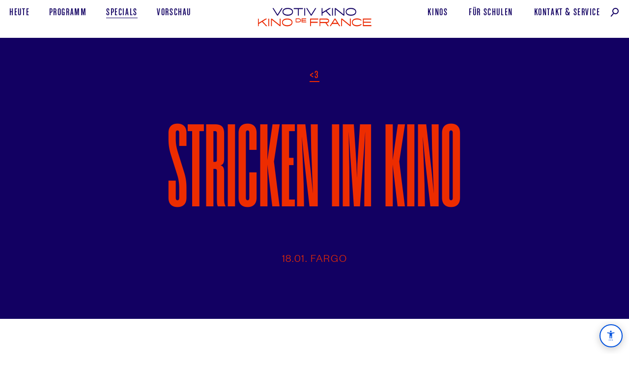

--- FILE ---
content_type: text/html; charset=UTF-8
request_url: https://www.votivkino.at/specials/kinderkino/
body_size: 9552
content:
<!doctype html><html class="no-js" lang="de"><head> <meta charset="utf-8"> <title> Kinderkino Weihnachtsferien | Votiv Kino De France</title> <meta name="viewport" content="width=device-width, initial-scale=1, maximum-scale=1, user-scalable=no"> <script>(function(html){html.className = html.className.replace(/\bno-js\b/,'js')})(document.documentElement);</script> <link rel="stylesheet" href="https://www.votivkino.at/votivdefrance/wp-content/themes/vdfkino03/css/main.css?v=202508121236"> <script>document.documentElement.className += (("ontouchstart" in document.documentElement) ? ' touch' : ' no-touch');</script><meta name="description" property="og:desc" content="Im Rahmen des Votiv Kinderkinos zeigen wir sorgf&auml;ltig ausgew&auml;hlte Kinderfilme, bringen euch Abenteuer nahe und lassen euch in fantastische Welten eintauchen."> <meta property="og:type" content="article"> <meta property="og:site_name" content="Votiv Kino De France"> <meta property="og:image" content="https://www.votivkino.at/votivdefrance/og-image.jpg"><meta property="og:image:width" content="2400"><meta property="og:image:height" content="1256"> <meta property="og:locale" content="de_AT"> <meta property="og:locale:alternate" content="de_DE"> <link rel="apple-touch-icon" sizes="180x180" href="/apple-touch-icon.png"> <link rel="icon" type="image/png" sizes="32x32" href="/favicon-32x32.png"> <link rel="icon" type="image/png" sizes="16x16" href="/favicon-16x16.png"> <link rel="manifest" href="/site.webmanifest"> <link rel="mask-icon" href="/safari-pinned-tab.svg" color="#120062"> <meta name="msapplication-TileColor" content="#120062"> <meta name="theme-color" content="#120062"> <meta name="apple-mobile-web-app-title" content="Votiv Kino De France"> <meta name="application-name" content="Votiv Kino De France"><link rel="stylesheet" href="https://www.votivkino.at/votivdefrance/wp-content/themes/vdfkino03/css/tv.css?v=202309300000"><style>.has-location-left{text-align:left !important;padding-left:3.5em !important}@media (min-width:752px){.card-showtimes .time.fChalet.fs18{font-size:1.25rem;line-height:1;margin-left:-4px}}</style><link rel="stylesheet" href="https://www.votivkino.at/votivdefrance/wp-content/themes/vdfkino03/assets/cb-aria-menu/cb_aria-custom-menu.css?v=202507301530"><script>(function() {
try {
var sizes = ['70%','80%','90%', '100%', '110%', '120%', '130%', '150%'];
var idx = parseInt(localStorage.getItem('aria_fontSizeIndex'),10);
if (isNaN(idx) || idx < 0 || idx >= sizes.length) idx = 3;
document.documentElement.style.fontSize = sizes[idx];
// Klasse setzen, wenn > 100%
if (parseInt(sizes[idx]) > 100) {
document.documentElement.classList.add('aria_font_increased');
} else {
document.documentElement.classList.remove('aria_font_increased');
}
if (localStorage.getItem('aria_contrastHigh') === "1") {
document.documentElement.classList.add('contrast-high');
}
} catch(e){}
})();</script></head><body data-rsssl=1 class="archive category category-kinderkino category-28"><script>if (document.referrer.indexOf(location.protocol + "//" + location.host)!==0) { document.body.classList.add('ref-ext');}</script><header class="header-primary no-usr-sel" id="header"> <a href="https://www.votivkino.at/" rel="home" class="logo-primary"><h1 class="logo-txt no-print no-user-select"><span class="vis-hid"> Kinderkino Weihnachtsferien (</span><i class="fAce fs20">Votiv Kino De France</i><span class="vis-hid">)</span></h1><span role="presentation" class="from_xl_hidden"><svg class="logo-svg" id="logo-primary" viewBox="0 0 246 44" fill="none" xmlns="http://www.w3.org/2000/svg"><path fill-rule="evenodd" clip-rule="evenodd" d="M83 24V32.2H89.27C92.38 32.2 94.24 30.66 94.24 28.1C94.24 25.54 92.38 24 89.27 24H83ZM89.71 30.6H84.5V25.6H89.71C91.64 25.6 92.75 26.54 92.75 28.1C92.75 29.67 91.64 30.6 89.71 30.6ZM95.75 32.2H105.51V30.64H97.25V28.79H105V27.26H97.25V25.56H105.4V24.01H95.75V32.21V32.2ZM113.69 40.16H115.45V33.18H129.86V30.98H115.45V26.46H130.95V24.26H113.69V40.16ZM133.59 40.16H135.35V33.77H146.36L151.08 40.16H153.15V39.73L148.72 33.75C151.96 33.52 153.96 31.99 153.96 29.02C153.96 25.78 151.58 24.25 147.82 24.25H133.6V40.15L133.59 40.16ZM152.22 29.01C152.22 30.75 150.76 31.56 148.08 31.56H135.35V26.45H148.07C150.75 26.45 152.21 27.25 152.21 29.01H152.22ZM177.41 39.74L167.28 24.24H165.65L155.52 39.74V40.14H157.5L160.5 35.57H172.42L175.42 40.15H177.41V39.75V39.74ZM166.46 26.48L170.96 33.38H161.92L166.46 26.48ZM181.41 26.86L198.18 40.16H199.94V24.26H198.18V37.56L181.41 24.26H179.66V40.16H181.41V26.86ZM204.05 32.2C204.05 28.45 207.83 26.2 213.22 26.2C216.59 26.2 219.34 26.8 221.87 28.77L222.93 27.5C220.63 25.12 216.96 24 213.23 24C206.79 24 202.3 27.05 202.3 32.2C202.3 37.36 206.52 40.41 213.18 40.41C216.92 40.41 220.68 39.26 223.08 36.7L221.98 35.5C219.45 37.46 216.54 38.2 213.18 38.2C207.58 38.2 204.05 35.96 204.05 32.2ZM225.8 40.16H243.61V37.96H227.55V33.07H242.59V30.87H227.55V26.46H243.47V24.26H225.8V40.16Z" fill="#EA2700"/><path fill-rule="evenodd" clip-rule="evenodd" d="M22.32 24.46H19.08L4.75 33.19V24.46H3V40.12H4.75V35.59L11.68 31.37L20.18 40.12H22.47V39.66L13.37 30.35L22.32 24.9V24.46ZM25.08 40.12H26.84V24.46H25.08V40.12ZM32.55 27.02L49.35 40.12H51.1V24.46H49.35V37.57L32.55 24.46H30.79V40.12H32.55V27.02ZM53.99 32.29C53.99 37.36 58.72 40.37 65.14 40.37C71.62 40.37 76.35 37.37 76.35 32.29C76.35 27.22 71.62 24.21 65.14 24.21C58.72 24.21 53.99 27.21 53.99 32.29ZM55.75 32.29C55.75 28.59 59.72 26.38 65.14 26.38C70.62 26.38 74.59 28.59 74.59 32.28C74.59 35.98 70.62 38.2 65.14 38.2C59.72 38.2 55.74 35.99 55.74 32.29H55.75Z" fill="#EA2700"/><path fill-rule="evenodd" clip-rule="evenodd" d="M55.15 2.45999H53.18L44.56 15.9L35.96 2.45999H34V2.82999L43.77 18.12H45.37L55.16 2.82999V2.45999H55.15ZM55.08 10.29C55.08 15.36 59.81 18.37 66.23 18.37C72.72 18.37 77.44 15.37 77.44 10.29C77.44 5.21999 72.72 2.20999 66.24 2.20999C59.81 2.20999 55.08 5.20999 55.08 10.29ZM56.84 10.29C56.84 6.58999 60.82 4.37999 66.24 4.37999C71.71 4.37999 75.69 6.58999 75.69 10.28C75.69 13.98 71.71 16.2 66.23 16.2C60.82 16.2 56.84 13.99 56.84 10.29ZM87.78 18.12H89.53V4.62999H98.47V2.45999H78.85V4.62999H87.78V18.12ZM101.35 18.12H103.11V2.45999H101.35V18.12ZM126.58 2.45999H124.6L116 15.9L107.4 2.45999H105.44V2.82999L115.21 18.12H116.81L126.59 2.82999V2.45999H126.58ZM157.51 2.45999H154.27L139.94 11.19V2.45999H138.19V18.12H139.94V13.59L146.87 9.36999L155.37 18.12H157.66V17.66L148.56 8.34999L157.51 2.89999V2.45999ZM160.27 18.12H162.03V2.45999H160.27V18.12ZM167.74 5.01999L184.54 18.12H186.29V2.45999H184.54V15.57L167.74 2.45999H165.98V18.12H167.74V5.01999ZM189.18 10.29C189.18 15.36 193.91 18.37 200.33 18.37C206.81 18.37 211.54 15.37 211.54 10.29C211.54 5.21999 206.81 2.20999 200.33 2.20999C193.91 2.20999 189.18 5.20999 189.18 10.29ZM190.94 10.29C190.94 6.58999 194.91 4.37999 200.33 4.37999C205.81 4.37999 209.78 6.58999 209.78 10.28C209.78 13.98 205.81 16.2 200.33 16.2C194.91 16.2 190.93 13.99 190.93 10.29H190.94Z" fill="#120062"/></svg></span><span role="presentation" class="xl-hidden"><svg width="180" height="44" viewBox="0 0 180 44" fill="none" xmlns="http://www.w3.org/2000/svg" style="margin-right: 1rem;"><path fill-rule="evenodd" clip-rule="evenodd" d="M22.15 14.25H20.18L11.56 27.69L2.96 14.25H1V14.62L10.77 29.91H12.37L22.16 14.62V14.25H22.15ZM22.08 22.08C22.08 27.15 26.81 30.16 33.23 30.16C39.72 30.16 44.44 27.16 44.44 22.08C44.44 17.01 39.72 14 33.24 14C26.81 14 22.08 17 22.08 22.08ZM23.84 22.08C23.84 18.38 27.82 16.17 33.24 16.17C38.71 16.17 42.69 18.38 42.69 22.07C42.69 25.77 38.71 27.99 33.23 27.99C27.82 27.99 23.84 25.78 23.84 22.08ZM54.78 29.91H56.53V16.42H65.47V14.25H45.85V16.42H54.78V29.91ZM68.35 29.91H70.11V14.25H68.35V29.91ZM93.58 14.25H91.6L83 27.69L74.4 14.25H72.44V14.62L82.21 29.91H83.81L93.59 14.62V14.25H93.58ZM124.51 14.25H121.27L106.94 22.98V14.25H105.19V29.91H106.94V25.38L113.87 21.16L122.37 29.91H124.66V29.45L115.56 20.14L124.51 14.69V14.25ZM127.27 29.91H129.03V14.25H127.27V29.91ZM134.74 16.81L151.54 29.91H153.29V14.25H151.54V27.36L134.74 14.25H132.98V29.91H134.74V16.81ZM156.18 22.08C156.18 27.15 160.91 30.16 167.33 30.16C173.81 30.16 178.54 27.16 178.54 22.08C178.54 17.01 173.81 14 167.33 14C160.91 14 156.18 17 156.18 22.08ZM157.94 22.08C157.94 18.38 161.91 16.17 167.33 16.17C172.81 16.17 176.78 18.38 176.78 22.07C176.78 25.77 172.81 27.99 167.33 27.99C161.91 27.99 157.93 25.78 157.93 22.08H157.94Z" fill="#120062"/></svg><svg width="246" height="44" viewBox="0 0 246 44" fill="none" xmlns="http://www.w3.org/2000/svg"><path fill-rule="evenodd" clip-rule="evenodd" d="M83 14V22.2H89.27C92.38 22.2 94.24 20.66 94.24 18.1C94.24 15.54 92.38 14 89.27 14H83ZM89.71 20.6H84.5V15.6H89.71C91.64 15.6 92.75 16.54 92.75 18.1C92.75 19.67 91.64 20.6 89.71 20.6ZM95.75 22.2H105.51V20.64H97.25V18.79H105V17.26H97.25V15.56H105.4V14.01H95.75V22.21V22.2ZM113.69 30.16H115.45V23.18H129.86V20.98H115.45V16.46H130.95V14.26H113.69V30.16ZM133.59 30.16H135.35V23.77H146.36L151.08 30.16H153.15V29.73L148.72 23.75C151.96 23.52 153.96 21.99 153.96 19.02C153.96 15.78 151.58 14.25 147.82 14.25H133.6V30.15L133.59 30.16ZM152.22 19.01C152.22 20.75 150.76 21.56 148.08 21.56H135.35V16.45H148.07C150.75 16.45 152.21 17.25 152.21 19.01H152.22ZM177.41 29.74L167.28 14.24H165.65L155.52 29.74V30.14H157.5L160.5 25.57H172.42L175.42 30.15H177.41V29.75V29.74ZM166.46 16.48L170.96 23.38H161.92L166.46 16.48ZM181.41 16.86L198.18 30.16H199.94V14.26H198.18V27.56L181.41 14.26H179.66V30.16H181.41V16.86ZM204.05 22.2C204.05 18.45 207.83 16.2 213.22 16.2C216.59 16.2 219.34 16.8 221.87 18.77L222.93 17.5C220.63 15.12 216.96 14 213.23 14C206.79 14 202.3 17.05 202.3 22.2C202.3 27.36 206.52 30.41 213.18 30.41C216.92 30.41 220.68 29.26 223.08 26.7L221.98 25.5C219.45 27.46 216.54 28.2 213.18 28.2C207.58 28.2 204.05 25.96 204.05 22.2ZM225.8 30.16H243.61V27.96H227.55V23.07H242.59V20.87H227.55V16.46H243.47V14.26H225.8V30.16Z" fill="#EA2700"/><path fill-rule="evenodd" clip-rule="evenodd" d="M22.32 14.46H19.08L4.75 23.19V14.46H3V30.12H4.75V25.59L11.68 21.37L20.18 30.12H22.47V29.66L13.37 20.35L22.32 14.9V14.46ZM25.08 30.12H26.84V14.46H25.08V30.12ZM32.55 17.02L49.35 30.12H51.1V14.46H49.35V27.57L32.55 14.46H30.79V30.12H32.55V17.02ZM53.99 22.29C53.99 27.36 58.72 30.37 65.14 30.37C71.62 30.37 76.35 27.37 76.35 22.29C76.35 17.22 71.62 14.21 65.14 14.21C58.72 14.21 53.99 17.21 53.99 22.29ZM55.75 22.29C55.75 18.59 59.72 16.38 65.14 16.38C70.62 16.38 74.59 18.59 74.59 22.28C74.59 25.98 70.62 28.2 65.14 28.2C59.72 28.2 55.74 25.99 55.74 22.29H55.75Z" fill="#EA2700"/></svg></span></a> <input id="menu" class="filter-checkbox" type="checkbox"> <label for="menu" id="label_menu" class="label-menu from-md-hidden"><span>Menü anzeigen</span></label> <nav class="nav-primary upp fChalet fs22"><span class="nav-primary-l"><a href="https://www.votivkino.at/#Programm" class="u"><span>Heute</span></a> <a href="https://www.votivkino.at/programm/" class="u"><span>Programm</span></a> <a href="https://www.votivkino.at/specials/" class="u current"><span>Specials</span></a> <a href="https://www.votivkino.at/vorschau/" class="u a-vorschau"><span>Vorschau</span></a></span><span class="nav-primary-r"><a href="https://www.votivkino.at/kinos/" class="u a-kinos"><span>Kinos</span></a> <!--<a href="https://www.votivkino.at/cafe/" class="u a-cafe"><span>Café</span></a>--> <a href="https://www.votivkino.at/kino-macht-schule/" class="u a-schulkino"><span>Für&nbsp;Schulen</span></a> <a href="https://www.votivkino.at/kontakt/" class="u a-kontakt"><span>Kontakt<span class="md-hidden">&nbsp;</span>&<span class="md-hidden">&nbsp;</span>Service</span></a><a href="https://www.votivkino.at/filmsuche/" class="u a-search"><span><span class="from_md_hidden from_sm_hidden">Filmsuche</span><i class="icon-search"></i></span></a></span></nav></header><!-- /header --><script src="https://www.votivkino.at/votivdefrance/wp-content/themes/vdfkino03/js/tiny-slider.min.js"></script><section id="hero" class="anim-FadeIn anim-DelayMedium no-print bg-only-blue"><div class="block hero-primary has-slider ovfl-hid relative cursor-arrow-white"><ul class="hero-slider grid-equalHeights-top"><li class="slide no-usr-sel grid-middle-center bg-blue co-red relative"><div class="col-12 grid-middle-center"><i class="col-12 grid-middle-center subtitle"><span class="block pad-b-lar pad-t-med ali-c"><span class="block hero-cat-title bor-co-blue bor-b fChalet fs24 no-upp"><3</span></span></i><div class="col-12 grid-middle-center relative"><div class="col-3_xs-hidden_sm-hidden grid-middle-center"><span class="fChalet sidetext fs40 pad-lar block ali-c no-upp"></span></div><a href="https://www.votivkino.at/specials/stricken-im-kino/#Specials" target="_self" class="col-6_sm-12 grid-middle-center ali-c co-blue"> <div class="col-12 grid-middle-center fit-container_col"><div class="fit-container" data-tilt data-tilt-max="10" data-tilt-speed="400" data-tilt-perspective="500" data-tilt-scale="1.0"><div class="block trans-all-primary pad-lr-def"><div><strong class="fit title fs160 ls0 fCoign trans-all-primary">Stricken im Kino</strong></div></div></div></div></a><div class="col-3_sm-12 grid-middle-center"><span class="fChalet sidetext fs40 pad-lar block ali-c no-upp"></span></div> </div><i class="col-10_xs-hidden_sm-hidden grid-middle-center"><span class="block pad-lar tagline fFGLight ls075 fs23 no-upp ali-c">18.01. FARGO</span></i></div></li><li class="slide no-usr-sel grid-middle-center bg-blue co-red relative"><div class="col-12 grid-middle-center"><i class="col-12 grid-middle-center subtitle"><span class="block pad-b-lar pad-t-med ali-c"><span class="block hero-cat-title bor-co-blue bor-b fChalet fs24 no-upp">Tickets ab 15. des Monats</span></span></i><div class="col-12 grid-middle-center relative"><div class="col-3_xs-hidden_sm-hidden grid-middle-center"><span class="fChalet sidetext fs40 pad-lar block ali-c no-upp"></span></div><a href="https://www.votivkino.at/specials/film-und-wein/#Specials" target="_self" class="col-6_sm-12 grid-middle-center ali-c co-blue"> <div class="col-12 grid-middle-center fit-container_col"><div class="fit-container" data-tilt data-tilt-max="10" data-tilt-speed="400" data-tilt-perspective="500" data-tilt-scale="1.0"><div class="block trans-all-primary pad-lr-def"><div><strong class="fit title fs160 ls0 fCoign trans-all-primary">Film und Wein</strong></div></div></div></div></a><div class="col-3_sm-12 grid-middle-center"><span class="fChalet sidetext fs40 pad-lar block ali-c no-upp"></span></div> </div><i class="col-10_xs-hidden_sm-hidden grid-middle-center"><span class="block pad-lar tagline fFGLight ls075 fs23 no-upp ali-c">am Fr, 23.01. mit NOUVELLE VAGUE und Weinen von Mario Altan</span></i></div></li><li class="slide no-usr-sel grid-middle-center bg-blue co-red relative"><div class="col-12 grid-middle-center"><i class="col-12 grid-middle-center subtitle"><span class="block pad-b-lar pad-t-med ali-c"><span class="block hero-cat-title bor-co-blue bor-b fChalet fs24 no-upp">In Kooperation mit der Buchhandlung Löwenherz und der Edition Salzgeber</span></span></i><div class="col-12 grid-middle-center relative"><div class="col-3_xs-hidden_sm-hidden grid-middle-center"><span class="fChalet sidetext fs40 pad-lar block ali-c no-upp"></span></div><a href="https://www.votivkino.at/specials/queerfilmnacht/#Specials" target="_self" class="col-6_sm-12 grid-middle-center ali-c co-blue"> <div class="col-12 grid-middle-center fit-container_col"><div class="fit-container" data-tilt data-tilt-max="10" data-tilt-speed="400" data-tilt-perspective="500" data-tilt-scale="1.0"><div class="block trans-all-primary pad-lr-def"><div><strong class="fit title fs160 ls0 fCoign trans-all-primary">Queerfilmnacht</strong></div></div></div></div></a><div class="col-3_sm-12 grid-middle-center"><span class="fChalet sidetext fs40 pad-lar block ali-c no-upp"></span></div> </div><i class="col-10_xs-hidden_sm-hidden grid-middle-center"><span class="block pad-lar tagline fFGLight ls075 fs23 no-upp ali-c">12.01. Queerpanorama</span></i></div></li></ul><script>var slider_hero = tns({"container": ".hero-slider", "items": 1, "slideBy": "page", "lazyload": false, "mouseDrag": true, "arrowKeys": false, "swipeAngle": false, "controlsText": ["←", "→"], "autoplay": true,  "autoplayTimeout": 4500, "autoplayButton": false, "autoplayButtonOutput": false, "speed": 400, "navAsThumbnails": false, "loop": true, "rewind": false, "animateDelay": 200, "nav": false, "mode": "gallery", "slideBy": 2, "animateIn": "slideInRight","animateOut": "slideOutLeft" });</script></div></section><!-- category --><!-- show specials --><article class="programm programm__specials specials relative pad-b-lar anim-FadeIn" id="Specials"> <input id="filter_show_kino_defrance" class="filter-checkbox" type="checkbox" checked> <input id="filter_show_kino_votiv" class="filter-checkbox" type="checkbox" checked> <input id="filter_show_afternoon" class="filter-checkbox" type="checkbox" checked> <input id="filter_show_evening" class="filter-checkbox" type="checkbox" checked> <input id="show_cards" class="filter-checkbox" type="checkbox" checked> <i class="block ali-c absolute full-w xs-hidden sm-hidden md-hidden pad-t-def heading-day-liste"> <span class="fCoign fs100 pad-t-sma block ls0">Spielzeiten</span> </i><section class="day anim-FadeIn anim-DelayMedium" id="Programm"><div class="programm programm-specials relative pad-tb-lar"><nav class="nav-specials-cat max-w-specials mar-lr-auto pad-t-med fs20 fChalet"> <ul> <li><a href="https://www.votivkino.at/specials/demnaechst/#Specials" class="fwdchecked ">Demnächst</a></li><li><a href="https://www.votivkino.at/specials/babykino/#Specials" class="fwdchecked ">Babykino</a></li><li><a href="https://www.votivkino.at/specials/benefizevent/#Specials" class="fwdchecked ">Benefizevent</a></li><li><a href="https://www.votivkino.at/specials/festivals/#Specials" class="fwdchecked ">Festivals</a></li><li><a href="https://www.votivkino.at/specials/film-gespraech/#Specials" class="fwdchecked ">Film &amp; Gespräch</a></li><li><a href="https://www.votivkino.at/specials/film-und-wein/#Specials" class="fwdchecked ">Film und Wein</a></li><li><a href="https://www.votivkino.at/specials/filmfruehstueck/#Specials" class="fwdchecked ">Filmfrühstück</a></li><li><a href="https://www.votivkino.at/specials/international-tuesday/#Specials" class="fwdchecked ">International Tuesday</a></li><li><a href="https://www.votivkino.at/specials/park-chan-wook-a-retrospective/#Specials" class="fwdchecked ">Park Chan-wook: A Retrospective</a></li><li><a href="https://www.votivkino.at/specials/preview/#Specials" class="fwdchecked ">Preview</a></li><li><a href="https://www.votivkino.at/specials/queerfilmnacht/#Specials" class="fwdchecked ">Queerfilmnacht</a></li><li><a href="https://www.votivkino.at/specials/sleazy-sunday/#Specials" class="fwdchecked ">Sleazy Sunday</a></li><li><a href="https://www.votivkino.at/specials/stricken-im-kino/#Specials" class="fwdchecked ">Stricken im Kino</a></li><li><a href="https://www.votivkino.at/specials/watch-talk-gbw-kinomontag/#Specials" class="fwdchecked ">watch &amp; talk GBW Kinomontag</a></li></ul> </nav><h2 class="ali-c block pad-t-def" id="Special"><span class="fAce fs28 pad-def pad-t-lar block upp">Kinderkino Weihnachtsferien</span></h2> <div class="block pad-def pad-b-lar fs23 fFGLight ali-c max-w-primary mar-lr-auto cat-desc"><div class="content block pad-def pad-b-med fs23 fFGLight ali-c max-w-primary mar-lr-auto cat-desc"><p>Im Rahmen des Kinderkinos zeigen wir in den Weihnachtsferien sorgfältig ausgewählte Kinderfilme, bringen euch Abenteuer nahe und lassen euch in fantastische Welten eintauchen. Besonders dürfen wir euch auch das <a href="https://www.votivkino.at/specials/weihnachten/#Specials">Programm am Weihnachtstag</a> empfehlen &#8211; ein stimmungsvoller Weihnachtsauftakt für Groß und Klein.</p><br /></div><div class="content-expand allow-rich-text-formatting"> <button class="bt bt-primary no-js-hid fChalet fs20 mar-tb-def" id="content-expand-button-00" onclick="document.getElementById('content-expand-content-00').classList.add('show');document.getElementById('content-expand-button-00').classList.add('js-anim-hid');">weiterlesen</button> <div class="content block pad-lr-def pad-t-0 pad-b-lar fs20 fFGLight ali-c max-w-primary mar-lr-auto cat-desc js-anim-hid" id="content-expand-content-00"></div> </div></div><div class="grid"> <h3 class="block full-w heading-day heading-day-has-border ovfl-hid"> <span class="fCoign fs100 pad-t-sma block ls0"> <span class="long">Kinderkino Weihnachtsferien Termine</span> </span> </h3><ul class="grid-12-top-center list-specials full-w"> <li class="list-specials-item col-12 grid-middle filter_kino_unbekannt" style="opacity:0.6;"> <span class="col-7_lg-12 grid-middle ovfl-hid"> <time datetime="2026-01-02T14:45" class="time fCoign fs50 no-wrap">Fr, 02.01 – 14:45</time><strong class="title fChalet fs29 ls05"><a href="https://www.votivkino.at/film/paddington-in-peru/" rel="bookmark">Paddington in Peru</a> </strong></span> <span class="col-5_lg-12 grid-middle col_info"><span class="action col-7 grid-middle-right fChalet fs20"><a href="https://www.votivkino.at/film/paddington-in-peru/" class="a-more" rel="bookmark">Bereits&nbsp;gelaufen</a></span> </span> </li> <li class="list-specials-item col-12 grid-middle filter_kino_unbekannt" style="opacity:0.6;"> <span class="col-7_lg-12 grid-middle ovfl-hid"> <time datetime="2026-01-04T14:00" class="time fCoign fs50 no-wrap">So, 04.01 – 14:00</time><strong class="title fChalet fs29 ls05"><a href="https://www.votivkino.at/film/zirkuskind/" rel="bookmark">Zirkuskind</a> </strong></span> <span class="col-5_lg-12 grid-middle col_info"><span class="action col-7 grid-middle-right fChalet fs20"><a href="https://www.votivkino.at/film/zirkuskind/" class="a-more" rel="bookmark">Bereits&nbsp;gelaufen</a></span> </span> </li> <li class="list-specials-item col-12 grid-middle filter_kino_unbekannt" style="opacity:0.6;"> <span class="col-7_lg-12 grid-middle ovfl-hid"> <time datetime="2026-01-04T14:30" class="time fCoign fs50 no-wrap">So, 04.01 – 14:30</time><strong class="title fChalet fs29 ls05"><a href="https://www.votivkino.at/film/checker-tobi-3/" rel="bookmark">Checker Tobi 3</a> </strong></span> <span class="col-5_lg-12 grid-middle col_info"><span class="action col-7 grid-middle-right fChalet fs20"><a href="https://www.votivkino.at/film/checker-tobi-3/" class="a-more" rel="bookmark">Bereits&nbsp;gelaufen</a></span> </span> </li> <li class="list-specials-item col-12 grid-middle filter_kino_unbekannt" style="opacity:0.6;"> <span class="col-7_lg-12 grid-middle ovfl-hid"> <time datetime="2026-01-05T14:30" class="time fCoign fs50 no-wrap">Mo, 05.01 – 14:30</time><strong class="title fChalet fs29 ls05"><a href="https://www.votivkino.at/film/der-grinch/" rel="bookmark">Der Grinch</a> </strong></span> <span class="col-5_lg-12 grid-middle col_info"><span class="action col-7 grid-middle-right fChalet fs20"><a href="https://www.votivkino.at/film/der-grinch/" class="a-more" rel="bookmark">Bereits&nbsp;gelaufen</a></span> </span> </li> <li class="list-specials-item col-12 grid-middle filter_kino_unbekannt" style="opacity:0.6;"> <span class="col-7_lg-12 grid-middle ovfl-hid"> <time datetime="2026-01-06T14:15" class="time fCoign fs50 no-wrap">Di, 06.01 – 14:15</time><strong class="title fChalet fs29 ls05"><a href="https://www.votivkino.at/film/charlie-und-die-schokoladenfabrik/" rel="bookmark">Charlie und die Schokoladenfabrik</a> </strong></span> <span class="col-5_lg-12 grid-middle col_info"><span class="action col-7 grid-middle-right fChalet fs20"><a href="https://www.votivkino.at/film/charlie-und-die-schokoladenfabrik/" class="a-more" rel="bookmark">Bereits&nbsp;gelaufen</a></span> </span> </li> </ul></div></div></section><script>// sort programm day, kino, time
Array.prototype.slice.call(document.querySelectorAll("li[data-sorttime]")).sort(function(a, b) {
a = a.getAttribute("data-sorttime");
b = b.getAttribute("data-sorttime");
return a.localeCompare(b);
}).forEach(function(node) {
node.parentNode.appendChild(node);
});
</script><script>
function PopupCenter(url) {
var dualScreenLeft = window.screenLeft != undefined ? window.screenLeft : screen.left;
var dualScreenTop = window.screenTop != undefined ? window.screenTop : screen.top;
width = window.innerWidth ? window.innerWidth : document.documentElement.clientWidth ? document.documentElement.clientWidth : screen.width;
height = window.innerHeight ? window.innerHeight : document.documentElement.clientHeight ? document.documentElement.clientHeight : screen.height;
var title = 'Tickets kaufen oder reservieren | Votiv Kino De France';
var w = 1024;
if(width >= 1300) { w = 1300; }
var h = 650;
if(height >= 940) { h = 920; }
var left = ((width / 2) - (w / 2)) + dualScreenLeft;
var top = ((height / 2) - (h / 2)) + dualScreenTop;
var newWindow = window.open(url, title, 'directories=no,titlebar=no,toolbar=no,location=no,status=no,menubar=no,scrollbars=yes, width=' + w + ', height=' + h + ', top=' + top + ', left=' + left);
if (window.focus) {
newWindow.focus();
}
}
</script><!-- /show specials --></article><!-- /category --><!-- Footer --><footer class="footer footer-primary grid pad-lr-def pad-t-lar pad-b-med bg-red" id="footer"><nav class="nav col-12 grid no-usr-sel no-print"> <ul class="col-12 grid-middle-center bor-tb bor-w-1 xs_bor-w-2 fChalet fs22 list-footer has-border hover-button"> <li class="col-2_xs-4"><a href="https://www.votivkino.at/#Programm" class="pad-tb-sma pad-lr-def block full-w ali-c"><span>Heute</span></a></li> <li class="col-2_xs-4"><a href="https://www.votivkino.at/programm/" class="pad-tb-sma pad-lr-def block full-w ali-c"><span>Programm</span></a></li> <li class="col-2_xs-4"><a href="https://www.votivkino.at/specials/" class="pad-tb-sma pad-lr-def block full-w ali-c "><span>Specials</span></a></li> <li class="col-2_xs-4"><a href="https://www.votivkino.at/kinos/" class="pad-tb-sma pad-lr-def block full-w ali-c"><span>Kinos</span></a></li> <li class="col-2_xs-4"><a href="https://www.votivkino.at/kontakt/#Service" class="pad-tb-sma pad-lr-def block full-w ali-c"><span>Service</span></a></li> <li class="col-2_xs-4"><a href="https://www.votivkino.at/kontakt/" class="pad-tb-sma pad-lr-def block full-w ali-c"><span>Kontakt</span></a></li> </ul></nav><div class="col-12 grid-middle-center ovfl-hid"> <div class="col-4_sm-12 pad-tb-med ali-c xs_bor-b footer-votiv"> <h2 class="fAce fs20 upp pad-def">Votiv Kino</h2> <p class="fCoign fs70 ls025 lh0875 relative"><a href="https://goo.gl/maps/dwPngWkD87q" target="_blank" class="text-karte-anzeigen-after">Währinger <span class="inline-block">Str.&nbsp;12</span><br>1090&nbsp;Wien</a></p> <p class="upp fChalet fs22 pad-def"> <a href="https://goo.gl/maps/dwPngWkD87q" target="_blank" class="u block from-md-hidden xs_bt-mobile sm_bt-mobile no-print"><span>auf Google Maps anzeigen</span></a> <a href="tel:+43-1317-3571" class="u xs_bt-mobile xs_inl-blo a-tel"><span>Tel&nbsp;01&nbsp;317&nbsp;35&nbsp;71 </span></a><span class="xs-hidden no-print"> | </span><a href="mailto:office@votivkino.at" class="u xs_bt-mobile xs_inl-blo a-mail"><span>office@votivkino.at</span></a> </p> </div> <div class="col-4_sm-12_xs-hidden grid logo-container no-usr-sel" data-tilt data-tilt-scale="1.1"><a class="logo-bg pad-tb-lar" href="https://www.votivkino.at/" rel="home"><span class="vis-hid">Votiv Kino und Kino De France in Wien</span></a></div> <div class="col-4_sm-12 pad-tb-med ali-c xs_bor-b footer-defrance"> <h2 class="fAce fs20 upp pad-def">Kino De France</h2> <p class="fCoign fs70 ls025 lh0875 relative"><a href="https://goo.gl/maps/CgGk2z7FkWu" target="_blank" class="text-karte-anzeigen-after">He<span style="text-transform:lowercase">ß</span>&shy;<span class="inline-block">gasse&nbsp;7</span>/Ecke <span class="inline-block">Schottenring&nbsp;5</span><br>1010&nbsp;Wien</a></p> <p class="upp fChalet fs22 pad-def"> <a href="https://goo.gl/maps/CgGk2z7FkWu" target="_blank" class="u block from-md-hidden xs_bt-mobile sm_bt-mobile no-print"><span>auf Google Maps anzeigen</span></a> <a href="tel:+43-1317-5236" class="u xs_bt-mobile xs_inl-blo a-tel"><span>Tel&nbsp;01&nbsp;317&nbsp;52&nbsp;36 </span></a><span class="xs-hidden no-print"> | </span><a href="mailto:office@defrance.at" class="u xs_bt-mobile xs_inl-blo a-mail"><span>office@defrance.at</span></a> </p> </div> <div class="col-hidden_sm-12 grid logo-container no-usr-sel" data-tilt data-tilt-scale="1.1"><a class="logo-bg pad-tb-lar" href="https://www.votivkino.at/" rel="home"><span class="vis-hid">Votiv Kino und Kino De France in Wien</span></a></div></div><nav class="nav col-12 grid no-usr-sel no-print"> <ul class="col-12 grid-middle-center bor-tb bor-w-1 xs_bor-w-2 fChalet fs22 list-footer list-footer-social"> <li class="col-2_md-6"><a href="https://www.votivkino.at/kino-macht-schule/" class="u pad-tb-sma pad-lr-def block full-w ali-c"><span>Für Schulen</span></a></li> <li class="col-2_md-6"><a href="https://www.votivkino.at/presse/" class="u pad-tb-sma pad-lr-def block full-w ali-c"><span>Presse</span></a></li> <li class="col-1_md-6"><a href="https://www.votivkino.at/kinos/#Preise" class="u pad-tb-sma pad-lr-def block full-w ali-c "><span>Preise</span></a></li> <li class="col-2_md-6"><a href="https://www.filmladen.at/" target="_blank" class="u pad-tb-sma pad-lr-def pad-lr-def block full-w ali-c "><span>Filmladen</span></a></li> <li class="col-2_md-6 lg_ali-r md_ali-r"><span class="social pad-tb-sma inline-block"><a href="https://www.instagram.com/votivkino_defrance/" rel="me" target="_blank" class="i i-insta mar-r-min">Instagram</a> <a href="https://www.facebook.com/pg/votivkino" rel="me" class="i i-fb">Facebook</a></span> <a href="https://106c9177.sibforms.com/serve/[base64]" target="_blank" class="u pad-tb-sma pad-lr-def inl-blo ali-l"><span>Newsletter</span></a></li> <li class="col-3_md-6"><a href="https://www.votivkino.at/kontakt/impressum/" class="u pad-tb-sma pad-lr-def block full-w ali-r"><span>Impressum, AGBs<span class="xs-hidden">,&nbsp;&&nbsp;Datenschutz</span></span></a></li> </ul></nav><div class="block mar-lr-auto ali-c pad-t-med no-print"><div class="inl-blo"><a href="https://www.bmkoes.gv.at/" target="_blank"><img src="https://www.votivkino.at/votivdefrance/wp-content/themes/vdfkino03/img/BMWKMS_Logo_srgb_blue.svg" alt="Logo Bundesministerium Wohnen, Kunst, Kultur, Medien und Sport" title="" width="257" height="80" style="margin-top: -.75em; margin-right: 1.5em;"></a></div><div class="inl-blo" style="vertical-align: top;min-width:258px;white-space: nowrap;"><a href="https://www.wien.gv.at/" target="_blank" class="inl-blo"><img src="https://www.votivkino.at/votivdefrance/wp-content/themes/vdfkino03/img/partner-logo-stadt-wien-kultur@2x.png" alt="Partner: Stadt Wien" title="" width="178" height="53"></a><a href="https://www.europa-cinemas.org/" target="_blank" class="inl-blo"><img src="https://www.votivkino.at/votivdefrance/wp-content/themes/vdfkino03/img/partner_logos-Europa-Cinemas@2x.png" alt="Partner: Europa Cinemas" title="" width="128" height="53"></a></div><a href="https://www.votivkino.at/filmsuche/" class="inl-blo fChalet u a-search pad-t-def pad-lr-def" style="vertical-align: top;"><span><span>Filmsuche</span><i class="icon-search"></i></span></a></div></footer><!-- / Footer --><script src="https://www.votivkino.at/votivdefrance/wp-content/themes/vdfkino03/js/main.4.1.js"></script><script>
if(window.innerWidth <= 1024)
{ fitty('.fit', { minSize: 20, maxSize: 192 }); fitty('.fit-med', { minSize: 20, maxSize: 320 }); fitty('.fit-two', { minSize: 20, maxSize: 110 });}
else {fitty('.fit', { minSize: 20, maxSize: 368 }); fitty('.fit-med', { minSize: 20, maxSize: 500 }); fitty('.fit-two', { minSize: 20, maxSize: 168 }); }
fitty('.fit-max', { minSize: 20, maxSize: 2000 }); window.addEventListener('load', function(){ fitty.fitAll() });
if (window.matchMedia("(min-width:1025px)").matches) {(function() { var po = document.createElement('script'); po.type = 'text/javascript'; po.async = false; po.src = 'https://www.votivkino.at/votivdefrance/wp-content/themes/vdfkino03/js/vanilla-tilt.min.js'; var s = document.getElementsByTagName('script')[0]; s.parentNode.insertBefore(po, s); })();}
MediaBox('.mediabox');
</script><script src="https://www.votivkino.at/votivdefrance/wp-content/themes/vdfkino03/assets/cb-aria-menu/cb_aria-custom-menu.js"></script><script>
function PopupCenterNewsletter(url) {
var dualScreenLeft = window.screenLeft != undefined ? window.screenLeft : screen.left;
var dualScreenTop = window.screenTop != undefined ? window.screenTop : screen.top;
width = window.innerWidth ? window.innerWidth : document.documentElement.clientWidth ? document.documentElement.clientWidth : screen.width;
height = window.innerHeight ? window.innerHeight : document.documentElement.clientHeight ? document.documentElement.clientHeight : screen.height;
var title = 'Newsletter | Votiv Kino De France';
var w = 996;
var h = 650;
var left = ((width / 2) - (w / 2)) + dualScreenLeft;
var top = ((height / 2) - (h / 2)) + dualScreenTop;
var newWindow = window.open(url, title, 'directories=no,titlebar=no,toolbar=no,location=no,status=no,menubar=no,scrollbars=yes, width=' + w + ', height=' + h + ', top=' + top + ', left=' + left);
if (window.focus) {
newWindow.focus();
}
}
</script><script type="application/ld+json">{"@context":"http://schema.org","@type":"MovieTheater","name":"Votiv Kino","image":"https://www.votivkino.at/votiv_og-image.jpg","@id":"","url":"https://www.votivkino.at","telephone":"+4313173571","priceRange":"€€","address":{"@type":"PostalAddress","streetAddress":"Währinger Strasse 12","addressLocality":"Wien","postalCode":"1090","addressCountry":"AT"},"geo":{"@type":"GeoCoordinates","latitude":48.2167778,"longitude":16.36007380000001},"sameAs":["https://www.facebook.com/pg/votivkino","https://www.instagram.com/votivkino_defrance/"]} {"@context":"http://schema.org","@type":"MovieTheater","name":"Kino de France","image":"https://www.votivkino.at/defrance_og-image.jpg","@id":"","url":"https://www.votivkino.at","telephone":"+4313175236","priceRange":"€€","address":{"@type":"PostalAddress","streetAddress":"Heßgasse 7 /Ecke Schottenring 5","addressLocality":"Wien","postalCode":"1010","addressCountry":"AT"},"geo":{"@type":"GeoCoordinates","latitude":48.2146291,"longitude":16.363235600000053},"sameAs":["https://www.facebook.com/pg/votivkino","https://www.instagram.com/votivkino_defrance/"]}</script></body></html><!--! Design/Development | bauerchristian.com + paulleichtfried.com | I/2019 | --><!-- WP Fastest Cache file was created in 0.090224981307983 seconds, on 18-01-26 3:01:26 --><!-- via php -->